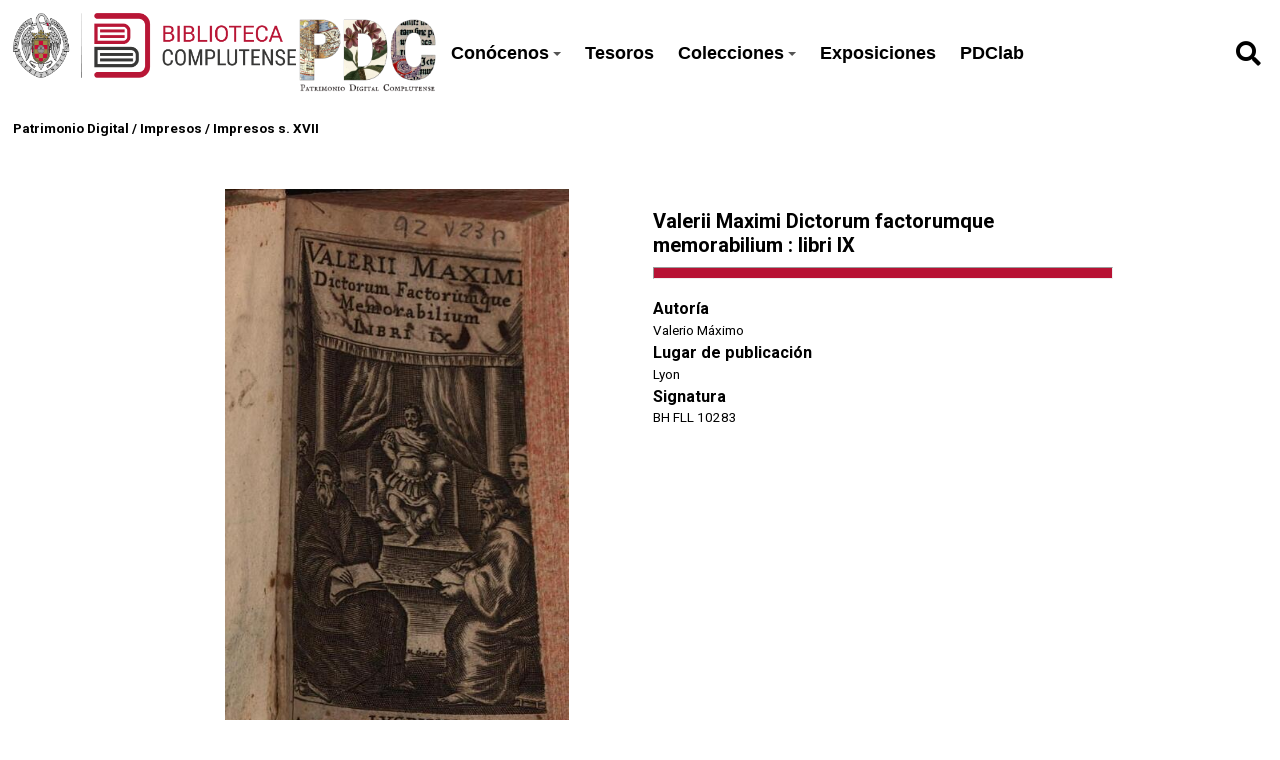

--- FILE ---
content_type: image/svg+xml
request_url: https://patrimoniodigital.ucm.es/themes/ucm-child-theme/asset/images/icons/facebook_icon.svg?v=1.0.0
body_size: 933
content:
<svg width="9" height="17" viewBox="0 0 9 17" fill="none" xmlns="http://www.w3.org/2000/svg">
<path d="M0.661577 9.1694H2.37028V16.2038C2.37028 16.3427 2.48282 16.4553 2.6217 16.4553H5.51887C5.65776 16.4553 5.77029 16.3427 5.77029 16.2038V9.20253H7.73459C7.86231 9.20253 7.96977 9.10669 7.98435 8.97983L8.28269 6.39009C8.29089 6.31884 8.26831 6.24749 8.22064 6.19404C8.17292 6.14053 8.10463 6.10991 8.03298 6.10991H5.77039V4.48654C5.77039 3.99717 6.03388 3.74902 6.55362 3.74902C6.62769 3.74902 8.03298 3.74902 8.03298 3.74902C8.17186 3.74902 8.2844 3.63643 8.2844 3.4976V1.12047C8.2844 0.981584 8.17186 0.869048 8.03298 0.869048H5.99421C5.97983 0.868344 5.9479 0.867188 5.90083 0.867188C5.54708 0.867188 4.31748 0.93663 3.3462 1.83018C2.27001 2.82037 2.41961 4.00597 2.45536 4.21153V6.10986H0.661577C0.522692 6.10986 0.410156 6.2224 0.410156 6.36128V8.91793C0.410156 9.05681 0.522692 9.1694 0.661577 9.1694Z" fill="#000000"/>
</svg>